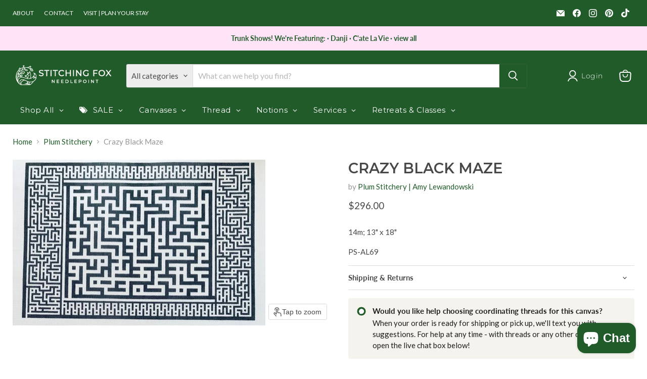

--- FILE ---
content_type: text/javascript; charset=utf-8
request_url: https://www.stitchingfox.com/products/crazy-black-maze-amy-lewandowski-collection-stitching-fox.js
body_size: 277
content:
{"id":7687451705595,"title":"Crazy Black Maze","handle":"crazy-black-maze-amy-lewandowski-collection-stitching-fox","description":"\u003cp\u003e14m; 13\" x 18\"\u003c\/p\u003e\n\u003cp\u003ePS-AL69\u003c\/p\u003e","published_at":"2022-05-04T18:29:29-04:00","created_at":"2022-05-04T18:29:30-04:00","vendor":"Plum Stitchery | Amy Lewandowski","type":"Canvas","tags":["14m","Amy Lewandowski"],"price":29600,"price_min":29600,"price_max":29600,"available":true,"price_varies":false,"compare_at_price":null,"compare_at_price_min":0,"compare_at_price_max":0,"compare_at_price_varies":false,"variants":[{"id":42986189193467,"title":"Default Title","option1":"Default Title","option2":null,"option3":null,"sku":"PS-AL69","requires_shipping":true,"taxable":true,"featured_image":null,"available":true,"name":"Crazy Black Maze","public_title":null,"options":["Default Title"],"price":29600,"weight":0,"compare_at_price":null,"inventory_management":"shopify","barcode":"89193467","quantity_rule":{"min":1,"max":null,"increment":1},"quantity_price_breaks":[],"requires_selling_plan":false,"selling_plan_allocations":[]}],"images":["\/\/cdn.shopify.com\/s\/files\/1\/0328\/2141\/1977\/products\/AL69.jpg?v=1651703370"],"featured_image":"\/\/cdn.shopify.com\/s\/files\/1\/0328\/2141\/1977\/products\/AL69.jpg?v=1651703370","options":[{"name":"Title","position":1,"values":["Default Title"]}],"url":"\/products\/crazy-black-maze-amy-lewandowski-collection-stitching-fox","media":[{"alt":null,"id":29876568260859,"position":1,"preview_image":{"aspect_ratio":1.52,"height":329,"width":500,"src":"https:\/\/cdn.shopify.com\/s\/files\/1\/0328\/2141\/1977\/products\/AL69.jpg?v=1651703370"},"aspect_ratio":1.52,"height":329,"media_type":"image","src":"https:\/\/cdn.shopify.com\/s\/files\/1\/0328\/2141\/1977\/products\/AL69.jpg?v=1651703370","width":500}],"requires_selling_plan":false,"selling_plan_groups":[]}

--- FILE ---
content_type: application/x-javascript
request_url: https://app.sealsubscriptions.com/shopify/public/status/shop/stitching-fox.myshopify.com.js?1768818334
body_size: -156
content:
var sealsubscriptions_settings_updated='1762373343c';